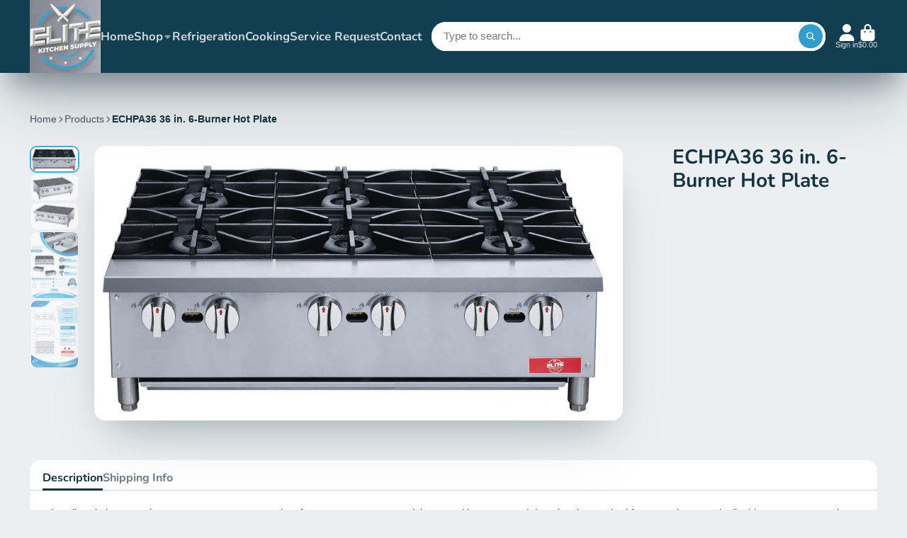

--- FILE ---
content_type: text/css
request_url: https://elitekitchen.us/cdn/shop/t/3/assets/splash-msg.css?v=11304398367894523651690916117
body_size: -515
content:
.\#splash-msg{--icon-size: 10rem;--icon-x-offset: 0;--icon-y-offset: -10px;background:#fff;border-radius:var(--border-radius-base);width:min(100%,450px);margin:min(8vh,8rem) auto;padding:min(8vw,3rem);display:flex;flex-direction:column;align-items:center;text-align:center;box-shadow:var(--color-g-text-alpha-10) 0 3.125rem 6.25rem -1.25rem,var(--color-g-text-alpha-30) 0 1.875rem 3.75rem -1.875rem}.\#splash-msg.\@icon-color\:accent .\#splash-msg-icon{background-color:var(--color-g-accent)}.\#splash-msg.\@icon-color\:danger .\#splash-msg-icon{background-color:var(--color-g-danger)}.\#splash-msg.\@icon-color\:success .\#splash-msg-icon{background-color:var(--color-g-success)}.\#splash-msg.\@icon-color\:warning .\#splash-msg-icon{background-color:var(--color-g-warning)}.\#splash-msg-icon{margin-bottom:1.5rem;position:relative;display:flex;align-items:center;justify-content:center;border-radius:50%;width:var(--icon-size);height:var(--icon-size);color:#fff;overflow:hidden;box-shadow:inset 0 2px 10px #0000001f}.\#splash-msg-icon:before{content:"";top:0;left:0;width:100%;height:100%;position:absolute;z-index:2;box-shadow:inset 0 -20px 10px #00000024;border-radius:50%}.\#splash-msg-icon .\#icon{position:absolute;margin-left:var(--icon-x-offset);bottom:var(--icon-y-offset);--size: calc(var(--icon-size) * .64);filter:drop-shadow(0 -15px 2px rgba(0,0,0,.08))}.\#splash-msg-footer{margin-top:2rem}
/*# sourceMappingURL=/cdn/shop/t/3/assets/splash-msg.css.map?v=11304398367894523651690916117 */


--- FILE ---
content_type: text/javascript
request_url: https://elitekitchen.us/cdn/shop/t/3/assets/toast-notification.js?v=141960608829345964791690916117
body_size: -281
content:
(async()=>{const{Core}=await importModule("Core"),{$clone,$show}=await importModule("Utils"),SEL_MESSAGE="[data-msg]",SEL_TITLE="[data-title]",SEL_ROOT="[data-root]";customElements.define("toast-notification",class extends Core{subscriptions={"toast-notification:open":"_notificationHandler"};elements={template:"[data-template]"};render(){this.subscribe("toast-notification:open",{global:!0})}async _notificationHandler(data){this._initContainer(),this._setContent(data),this._openModal()}_initContainer(){this.$container=$clone(this.$template)}_setContent({title,message,type}){this._setType(type)._setIcon()._setTitle(title)._setMessage(message)}_setType(type){return this.type=type,this.$root.classList.add(`@type:${this.type}`),this}_setIcon(){const $icon=this.$container.querySelector(`[data-icon="${this.type}"]`);return $show($icon),this}_setTitle(title){return title?this.$title.textContent=title:this.$title.remove(),this}_setMessage(message){return message?this.$message.textContent=message:this.$message.remove(),this}_openModal(){this.publish("modal:open",{content:this.$container,animation:"slideBottom",position:"bottom-center"})}get $message(){return this.$container.querySelector(SEL_MESSAGE)}get $title(){return this.$container.querySelector(SEL_TITLE)}get $root(){return this.$container.querySelector(SEL_ROOT)}})})();
//# sourceMappingURL=/cdn/shop/t/3/assets/toast-notification.js.map?v=141960608829345964791690916117


--- FILE ---
content_type: text/javascript
request_url: https://elitekitchen.us/cdn/shop/t/3/assets/product-info-loading.js?v=55396254341500324771690916117
body_size: -553
content:
(async()=>{const{Core}=await importModule("Core"),CN_ACTIVE="!active";customElements.define("product-info-loading",class extends Core{subscriptions={"variant:loading":"_handleLoading"};render(){this.subscribe("variant:loading",{global:!0})}_handleLoading(state){this.classList.toggle(CN_ACTIVE,state)}})})();
//# sourceMappingURL=/cdn/shop/t/3/assets/product-info-loading.js.map?v=55396254341500324771690916117


--- FILE ---
content_type: text/javascript
request_url: https://elitekitchen.us/cdn/shop/t/3/assets/tabs-nav.js?v=103363990836620197201690916119
body_size: -517
content:
(async()=>{const{Core}=await importModule("Core"),CN_ACTIVE="!active";customElements.define("tabs-nav",class extends Core{elements={navs:"*[data-tab-nav]"};render(){this.$activeNav=this.$navs[0],this.$navs.map(this._listenClick.bind(this))}_listenClick(nav){nav.addEventListener("click",()=>this._setActive(nav))}_setActive(nav){nav!==this.$activeNav&&(window.innerWidth<=992&&nav.scrollIntoView({behavior:"smooth",inline:"center",block:"nearest"}),this.$activeNav.classList.remove(CN_ACTIVE),this.$activeNav=nav,this.$activeNav.classList.add(CN_ACTIVE))}})})();
//# sourceMappingURL=/cdn/shop/t/3/assets/tabs-nav.js.map?v=103363990836620197201690916119
